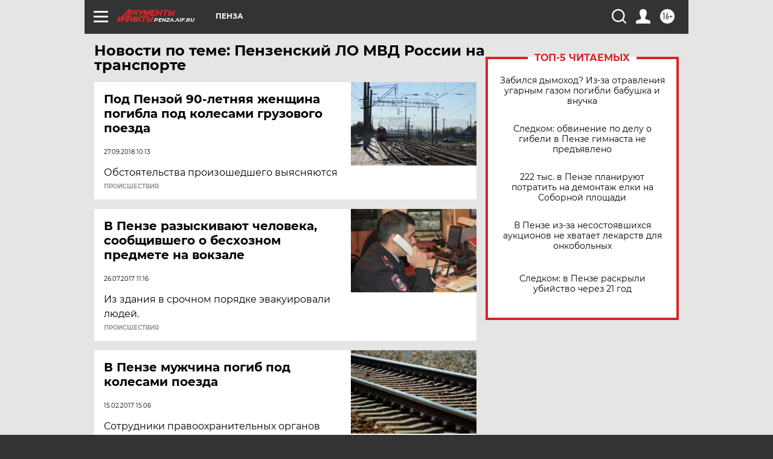

--- FILE ---
content_type: text/html
request_url: https://tns-counter.ru/nc01a**R%3Eundefined*aif_ru/ru/UTF-8/tmsec=aif_ru/764064420***
body_size: -72
content:
12256F03696FA59EX1768924574:12256F03696FA59EX1768924574